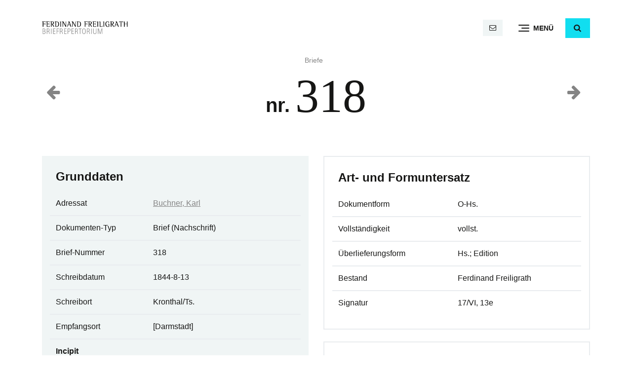

--- FILE ---
content_type: text/css
request_url: https://www.ferdinandfreiligrath.de/wp-content/cache/autoptimize/2/css/autoptimize_single_810a3bcf9f09b62988e04d562772c8e9.css
body_size: 391
content:
@font-face{font-family:'llb_iconfont';src:url(//www.ferdinandfreiligrath.de/wp-content/themes/llb_2022/assets/fonts/llb_iconfont/css/../font/llb_iconfont.eot?35987469);src:url(//www.ferdinandfreiligrath.de/wp-content/themes/llb_2022/assets/fonts/llb_iconfont/css/../font/llb_iconfont.eot?35987469#iefix) format('embedded-opentype'),url(//www.ferdinandfreiligrath.de/wp-content/themes/llb_2022/assets/fonts/llb_iconfont/css/../font/llb_iconfont.woff2?35987469) format('woff2'),url(//www.ferdinandfreiligrath.de/wp-content/themes/llb_2022/assets/fonts/llb_iconfont/css/../font/llb_iconfont.woff?35987469) format('woff'),url(//www.ferdinandfreiligrath.de/wp-content/themes/llb_2022/assets/fonts/llb_iconfont/css/../font/llb_iconfont.ttf?35987469) format('truetype'),url(//www.ferdinandfreiligrath.de/wp-content/themes/llb_2022/assets/fonts/llb_iconfont/css/../font/llb_iconfont.svg?35987469#llb_iconfont) format('svg');font-weight:400;font-style:normal;font-display:swap}[class^=icon-]:before,[class*=" icon-"]:before{font-family:"llb_iconfont";font-style:normal;font-weight:400;speak:never;transition:all ease .4s;opacity:0;display:inline-block;text-decoration:inherit;width:1em;margin-right:.2em;text-align:center;font-variant:normal;text-transform:none;line-height:1em;margin-left:.2em;-webkit-font-smoothing:antialiased;-moz-osx-font-smoothing:grayscale}.loading_completed [class^=icon-]:before,.loading_completed [class*=" icon-"]:before{opacity:1}.icon-mail:before{content:'\e800'}.icon-clock:before{content:'\e801'}.icon-phone:before{content:'\e802'}.icon-rss:before{content:'\e804'}.icon-down-big:before{content:'\e805'}.icon-left-big:before{content:'\e806'}.icon-right-big:before{content:'\e807'}.icon-up-big:before{content:'\e808'}.icon-search:before{content:'\e809'}.icon-ellipsis:before{content:'\e810'}.icon-ellipsis-vert:before{content:'\e811'}.icon-cancel:before{content:'\e812'}.icon-llb-arrows-circle:before{content:'\e813'}.icon-llb-box-loading:before{content:'\e814'}.icon-llb-copy:before{content:'\e815'}.icon-llb-help:before{content:'\e816'}.icon-llb-location:before{content:'\e817'}.icon-llb-school:before{content:'\e818'}.icon-llb-wallet:before{content:'\e819'}.icon-llb-clock:before{content:'\e820'}.icon-llb-search:before{content:'\e821'}.icon-link-ext:before{content:'\e822'}.icon-link-ext-alt:before{content:'\e823'}.icon-llb-office-desk:before{content:'\e825'}.icon-llb-folder:before{content:'\e826'}.icon-llb-send:before{content:'\e827'}.icon-llb-glasses:before{content:'\e828'}.icon-llb-document:before{content:'\e829'}.icon-llb-scanner:before{content:'\e830'}.icon-llb-rose:before{content:'\e831'}.icon-facebook:before{content:'\f09a'}.icon-instagram:before{content:'\f16d'}.icon-facebook-squared:before{content:'\f308'}